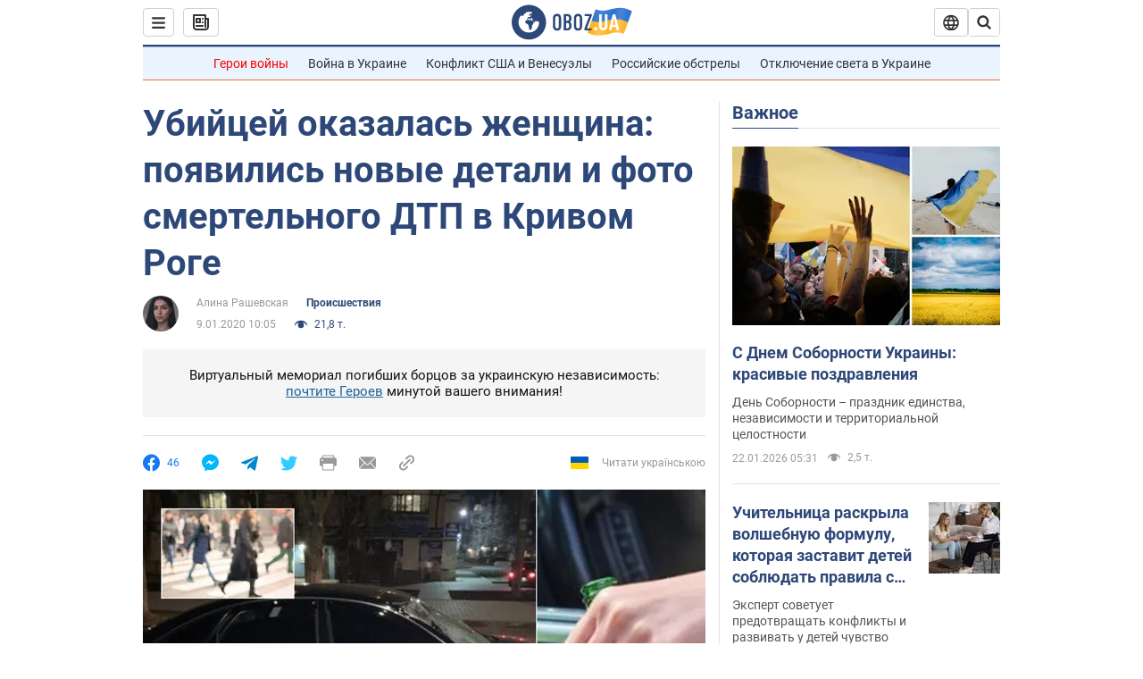

--- FILE ---
content_type: application/x-javascript; charset=utf-8
request_url: https://servicer.idealmedia.io/1418748/1?nocmp=1&sessionId=6971d2b6-167dd&sessionPage=1&sessionNumberWeek=1&sessionNumber=1&scale_metric_1=64.00&scale_metric_2=256.00&scale_metric_3=100.00&cbuster=1769067190326496130959&pvid=6e227cf2-69ae-4b55-b85f-14d90f1e3ff3&implVersion=11&lct=1763555100&mp4=1&ap=1&consentStrLen=0&wlid=2dd06e61-d64d-41b4-81f6-c5d7eec64f87&uniqId=11a10&niet=4g&nisd=false&evt=%5B%7B%22event%22%3A1%2C%22methods%22%3A%5B1%2C2%5D%7D%2C%7B%22event%22%3A2%2C%22methods%22%3A%5B1%2C2%5D%7D%5D&pv=5&jsv=es6&dpr=1&hashCommit=cbd500eb&apt=2020-01-09T10%3A05%3A00&tfre=4097&w=0&h=1&tl=150&tlp=1&sz=0x1&szp=1&szl=1&cxurl=https%3A%2F%2Fincident.obozrevatel.com%2Fdnipro%2Faccident%2Fubijtsej-okazalas-zhenschina-poyavilis-novyie-detali-i-foto-smertelnogo-dtp-v-krivom-roge.htm&ref=&lu=https%3A%2F%2Fincident.obozrevatel.com%2Fdnipro%2Faccident%2Fubijtsej-okazalas-zhenschina-poyavilis-novyie-detali-i-foto-smertelnogo-dtp-v-krivom-roge.htm
body_size: 895
content:
var _mgq=_mgq||[];
_mgq.push(["IdealmediaLoadGoods1418748_11a10",[
["tsn.ua","11961761","1","Після окупації саме цього міста рф хоче закінчити війну","Переможниця «Битви екстрасенсів», тарологиня Яна Пасинкова передбачила, що Росія планувала вийти до Одеси і після окупації півдня України закінчити війну.","0","","","","5ZZ54-_cC2nXNGfTW57GwjjfXYapei7cwLcaYrkqqdswTJzDlndJxZG2sYQLxm7SJP9NESf5a0MfIieRFDqB_Kldt0JdlZKDYLbkLtP-Q-WdhlGZ4ul_E2HpFW_o6-xK",{"i":"https://s-img.idealmedia.io/n/11961761/45x45/96x0x386x386/aHR0cDovL2ltZ2hvc3RzLmNvbS90LzIwMjYtMDEvNTA5MTUzLzlhMjU5ODJiM2ExM2I0YjVhNjViYWFiOTg1ODY2NDBlLmpwZWc.webp?v=1769067190-sWB59HC0H0jWq21Re06-xVl978Nw5UxUPqZORX2WhEw","l":"https://clck.idealmedia.io/pnews/11961761/i/1298901/pp/1/1?h=5ZZ54-_cC2nXNGfTW57GwjjfXYapei7cwLcaYrkqqdswTJzDlndJxZG2sYQLxm7SJP9NESf5a0MfIieRFDqB_Kldt0JdlZKDYLbkLtP-Q-WdhlGZ4ul_E2HpFW_o6-xK&utm_campaign=obozrevatel.com&utm_source=obozrevatel.com&utm_medium=referral&rid=9a29b052-f764-11f0-8efe-d404e6f97680&tt=Direct&att=3&afrd=296&iv=11&ct=1&gdprApplies=0&muid=q0lamOHwJNxn&st=-300&mp4=1&h2=RGCnD2pppFaSHdacZpvmnsy2GX6xlGXVu7txikoXAu9kApNTXTADCUxIDol3FKO5zpSwCTRwppme7hac-lJkcw**","adc":[],"sdl":0,"dl":"","category":"Интересное","dbbr":0,"bbrt":0,"type":"e","media-type":"static","clicktrackers":[],"cta":"Читати далі","cdt":"","tri":"9a29bf8f-f764-11f0-8efe-d404e6f97680","crid":"11961761"}],],
{"awc":{},"dt":"desktop","ts":"","tt":"Direct","isBot":1,"h2":"RGCnD2pppFaSHdacZpvmnsy2GX6xlGXVu7txikoXAu9kApNTXTADCUxIDol3FKO5zpSwCTRwppme7hac-lJkcw**","ats":0,"rid":"9a29b052-f764-11f0-8efe-d404e6f97680","pvid":"6e227cf2-69ae-4b55-b85f-14d90f1e3ff3","iv":11,"brid":32,"muidn":"q0lamOHwJNxn","dnt":2,"cv":2,"afrd":296,"consent":true,"adv_src_id":39175}]);
_mgqp();
